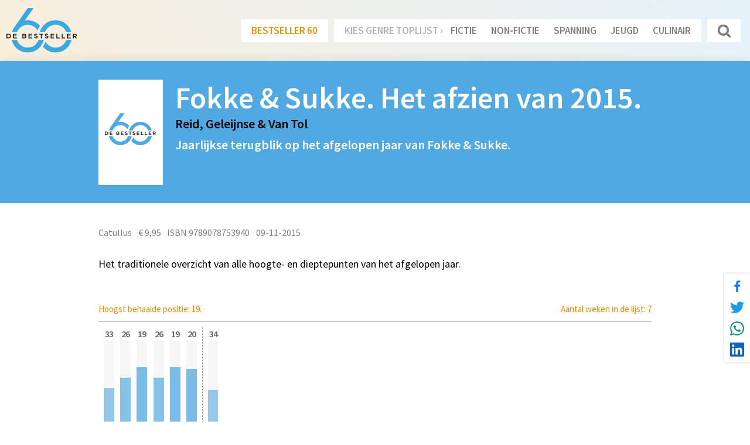

--- FILE ---
content_type: text/html; charset=UTF-8
request_url: https://www.debestseller60.nl/titel/9789078753940/Fokke%20&%20Sukke.%20Het%20afzien%20van%202015.
body_size: 17066
content:
<!DOCTYPE html>
<html lang="nl">
	<head>
		<meta name="googlebot" content="noarchive">

		<base src="https://www.debestseller60.nl/" />
		<meta charset="utf-8">
		<meta http-equiv="X-UA-Compatible" content="IE=edge,chrome=1">
		<meta name="viewport" content="width=device-width, initial-scale=1" />
		<link rel="shortcut icon" href="https://www.debestseller60.nl/img/icons/favicon.ico">

		<link rel="apple-touch-icon" sizes="57x57" href="https://www.debestseller60.nl/img/icons/apple-icon-57x57.png">
		<link rel="apple-touch-icon" sizes="60x60" href="https://www.debestseller60.nl/img/icons/apple-icon-60x60.png">
		<link rel="apple-touch-icon" sizes="72x72" href="https://www.debestseller60.nl/img/icons/apple-icon-72x72.png">
		<link rel="apple-touch-icon" sizes="76x76" href="https://www.debestseller60.nl/img/icons/apple-icon-76x76.png">
		<link rel="apple-touch-icon" sizes="114x114" href="https://www.debestseller60.nl/img/icons/apple-icon-114x114.png">
		<link rel="apple-touch-icon" sizes="120x120" href="https://www.debestseller60.nl/img/icons/apple-icon-120x120.png">
		<link rel="apple-touch-icon" sizes="144x144" href="https://www.debestseller60.nl/img/icons/apple-icon-144x144.png">
		<link rel="apple-touch-icon" sizes="152x152" href="https://www.debestseller60.nl/img/icons/apple-icon-152x152.png">
		<link rel="apple-touch-icon" sizes="180x180" href="https://www.debestseller60.nl/img/icons/apple-icon-180x180.png">
		<link rel="icon" type="image/png" sizes="192x192"  href="https://www.debestseller60.nl/img/icons/android-icon-192x192.png">
		<link rel="icon" type="image/png" sizes="32x32" href="https://www.debestseller60.nl/img/icons/favicon-32x32.png">
		<link rel="icon" type="image/png" sizes="96x96" href="https://www.debestseller60.nl/img/icons/favicon-96x96.png">
		<link rel="icon" type="image/png" sizes="16x16" href="https://www.debestseller60.nl/img/icons/favicon-16x16.png">
		<link rel="manifest" href="https://www.debestseller60.nl/img/icons/manifest.json">
		<meta name="msapplication-TileImage" content="https://www.debestseller60.nl/img/icons/ms-icon-144x144.png">
		<meta name="msapplication-TileColor" content="#3aa9e0">
		<meta name="theme-color" content="#3aa9e0">

		
<title>Fokke &amp; Sukke. Het afzien van 2015. - Bestseller 60</title>

	<link rel="canonical" href="https://www.debestseller60.nl/titel/9789078753940/Fokke &amp; Sukke. Het afzien van 2015.">

	<meta name="description" content="Fokke &amp; Sukke. Het afzien van 2015.">
	<meta name="thumbnail" content="https://www.debestseller60.nl/img/thumb_default.jpg">

	<meta property="og:url" content="https://www.debestseller60.nl/titel/9789078753940/Fokke &amp; Sukke. Het afzien van 2015.">
	<meta property="og:title" content="Fokke &amp; Sukke. Het afzien van 2015. - Bestseller 60">
	<meta property="og:description" content="Fokke &amp; Sukke. Het afzien van 2015.">
	<meta property="og:image" content="https://www.debestseller60.nl/img/share_default.jpg">
	<meta property="og:image:width" content="1200">
	<meta property="og:image:height" content="630">
	<meta property="twitter:card" content="summary">
	<meta property="twitter:title" content="Fokke &amp; Sukke. Het afzien van 2015. - Bestseller 60">
	<meta property="twitter:description" content="Fokke &amp; Sukke. Het afzien van 2015.">
	<meta property="twitter:image:src" content="https://www.debestseller60.nl/img/share_default.jpg">


<script type="application/ld+json" data-json-ld-for-pagemetadata>
	{"@context":"http:\/\/schema.org\/","@id":"9789078753940","@type":"Book","name":"Fokke & Sukke. Het afzien van 2015.","url":"https:\/\/www.debestseller60.nl\/titel\/9789078753940\/Fokke & Sukke. Het afzien van 2015.","inLanguage":"nl","isbn":"9789078753940","datePublished":"2015-11-09","author":{"@type":"Person","name":"Reid, Geleijnse & Van Tol"},"publisher":{"@type":"Organization","name":"Catullus"}}</script>
		<!-- load stylesheets -->
		<link type="text/css" href="https://www.debestseller60.nl/css/main.css?v=11" rel="stylesheet" media="screen" />

		<!-- Other CSS assets -->
					
		<!-- Google Tag Manager -->
		<script>(function(w,d,s,l,i){w[l]=w[l]||[];w[l].push({'gtm.start':
		new Date().getTime(),event:'gtm.js'});var f=d.getElementsByTagName(s)[0],
		j=d.createElement(s),dl=l!='dataLayer'?'&l='+l:'';j.async=true;j.src=
		'https://www.googletagmanager.com/gtm.js?id='+i+dl;f.parentNode.insertBefore(j,f);
		})(window,document,'script','dataLayer','GTM-MZFN29N');</script>
		<!-- End Google Tag Manager -->	

			</head>


	<body class="main zone-main " y-use="Main">
		<!-- Google Tag Manager (noscript) -->
		<noscript><iframe src="https://www.googletagmanager.com/ns.html?id=GTM-MZFN29N"
		height="0" width="0" style="display:none;visibility:hidden"></iframe></noscript>
		<!-- End Google Tag Manager (noscript) -->

		
			<header>
		<div class="header">
			<div class="header__top">
				<a href="https://www.debestseller60.nl/" title="Home">
					<img class="header__logo" width="400" height="300" src="https://www.debestseller60.nl/img/bestseller60.svg" />
				</a>
				<div class="header__navigation navigation"  y-use="navigation.Genres">
	<div class="navigation__toggle hidden-lg-up" y-name="open">
		<svg class="navigation__toggle__svg" viewBox="0 0 100 80">
			<rect width="100" height="16" ></rect>
			<rect y="30" width="100" height="16"></rect>
			<rect y="60" width="100" height="16"></rect>
		</svg>
	</div>
	<div class="navigation__links" y-name="genres" style="" >
		<div class="navigation__close hidden-lg-up" y-name="close">
			<span class="navigation__close__icon">&#215;</span>
		</div>
		<div class="navigation__group">
			<a class="navigation__link  navigation__link--active" href="https://www.debestseller60.nl/#top" data-track="menu Bestseller 60">Bestseller 60</a>
		</div>
		<div class="navigation__group">
			<span class="navigation__text">kies genre toplijst &rsaquo;</span>
							<a class="navigation__link" href="https://www.debestseller60.nl/fictie#top" data-track="menu Fictie">Fictie</a>
							<a class="navigation__link" href="https://www.debestseller60.nl/non-fictie#top" data-track="menu Non-Fictie">Non-Fictie</a>
							<a class="navigation__link" href="https://www.debestseller60.nl/spannend#top" data-track="menu Spanning">Spanning</a>
							<a class="navigation__link" href="https://www.debestseller60.nl/jeugd#top" data-track="menu Jeugd">Jeugd</a>
							<a class="navigation__link" href="https://www.debestseller60.nl/koken#top" data-track="menu Culinair">Culinair</a>
					</div>
		<div class="navigation__group">
			<a class="navigation__link navigation__link--search" href="https://www.debestseller60.nl/zoeken" data-track="menu Search">
				<svg class="navigation__link__svg" viewBox="0 0 20 20">
					<path fill="none" d="M19.129,18.164l-4.518-4.52c1.152-1.373,1.852-3.143,1.852-5.077c0-4.361-3.535-7.896-7.896-7.896 c-4.361,0-7.896,3.535-7.896,7.896s3.535,7.896,7.896,7.896c1.934,0,3.705-0.698,5.078-1.853l4.52,4.519 c0.266,0.268,0.699,0.268,0.965,0C19.396,18.863,19.396,18.431,19.129,18.164z M8.567,15.028c-3.568,0-6.461-2.893-6.461-6.461 s2.893-6.461,6.461-6.461c3.568,0,6.46,2.893,6.46,6.461S12.135,15.028,8.567,15.028z"></path>
				</svg>
			</a>
		</div>
	</div>
</div>			</div>
		</div>
	</header>
		<!--[[[edition:61942]]]-->
<article class="main__article edition">
		<header class="edition__header">
			<div class="container ">
				<div class="edition__innerwrap">
					<div class="edition__data">
						<img class="edition__cover" loading="lazy" width="110" height="180" alt="Fokke &amp; Sukke. Het afzien van 2015." src="https://www.debestseller60.nl/img/cover-2.gif"  />
					</div>
					<div class="edition__info">
						<h1 class="heading-1">Fokke &amp; Sukke. Het afzien van 2015.</h1>
						<h2 class="edition__author heading-2">
							Reid, Geleijnse &amp; Van Tol						</h2>
						<h2 class="heading-2 mt-2">Jaarlijkse terugblik op het afgelopen jaar van Fokke &amp; Sukke.</h2>
						
					</div>	
				
				
			</div>
		</header>
		<div class="container my-5">
			
			<div class="edition__tags mb-4">
									<div class="edition__tags__tag">
						Catullus					</div>
				
									<div class="edition__tags__tag">
						&euro; 9,95					</div>
				
									<div class="edition__tags__tag">
						ISBN 9789078753940					</div>
				
									<div class="edition__tags__tag">
						09-11-2015					</div>
				
			</div>
			
			<div class="wysiwyg mb-5"><p>Het traditionele overzicht van alle hoogte- en dieptepunten van het afgelopen jaar. </p></div>
			
			<div

	y-use="History"
	y-name="history"
	data-url="https://www.debestseller60.nl/history/61942"
	data-url_week="https://www.debestseller60.nl/{{week}}#top"
	data-load="true"
>
	<div class="history__peak" y-name="peak"></div>
	<div class="history" y-name="years"></div>


	<script type="text/html" y-name="week">
		<div class="history__week clickable">
			<div class="history__week__position">
				{{ position }}
			</div>
			<div class="history__week__chart">
				<div class="history__week__bar" style="opacity: {{ opacity }}; height:{{ height }}%"></div>
			</div>
			<div class="history__week__number">
				{{ number }}
			</div>
		</div>
	</script>


	<script type="text/html" y-name="break">
		<div class="history__week history__week--break"></div>
	</script>


	<script type="text/html" y-name="year">
		<div class="history__year">
			<div class="history__weeks" y-name="weeks"></div>
			{{ year }}
		</div>
	</script>

	<script type="text/html" y-name="peak">
		<div class="history__peak__tags">
			<div class="history__peak__tag">Hoogst behaalde positie: {{ peak }}.</div> 
			<div class="history__peak__tag">Aantal weken in de lijst: {{ weeks }}</div>
		</div>
	</script>
</div>		</div>
	</article>

	<footer class="main__footer footer">
	<div class="container container--large">
		<div class="footer__wrap py-3">
			<div class="row">
				<div class="col-2 col-12-sm-down">
				<a href="https://www.cpnb.nl/" target="_blank" alt="Stichting Collectieve Propaganda van het Nederlandse Boek" data-track="footer CPNB logo">
					<img class="footer__logo" src="https://www.debestseller60.nl/img/cpnblogo.png" style="width:80%" />
				</a>
			</div>
				<div class="col-10 col-12-sm-down">
					<ul class="row depth-0" >

<li class="col has-child" >
<strong>Meer informatie</strong>
<ul class="depth-1" >

<li class="col" >
<a href="https://link.cpnb.nl/nieuwsbrieven"  target="_blank"title="" data-track="footer Nieuwsbrieven" >Nieuwsbrieven</a>
</li>

<li class="col" >
<a href="https://www.debestseller60.nl/contact" title="Contact" data-track="footer Contact" >Contact</a>
</li>

<li class="col" >
<a href="https://www.debestseller60.nl/over-de-bestseller-60" title="Over de Bestseller 60" data-track="footer Over De Bestseller 60" >Over De Bestseller 60</a>
</li>

</ul>

</li>

</ul>
				</div>
			</div>

		</div>
	</div>
</footer>
	<div class="share">
	<a href="https://www.facebook.com/sharer/sharer.php?u=https://www.debestseller60.nl/titel/9789078753940/Fokke%20&amp;%20Sukke.%20Het%20afzien%20van%202015." target="_blank" class="share__link" title="Deel op Facebook">
		<svg class="share__link__svg share__link__svg--facebook " width="44" height="44" viewBox="0 0 900 900">
			<path d="M495 693h-90V469h-75v-87h75v-64c0-37 11-65 32-86 20-19 46-29 80-29 19 0 41 1 67 3v78h-47c-28 0-42 13-42 38v60h86l-11 87h-75v224z"></path>
		</svg>
	</a>
	<a href="https://twitter.com/intent/tweet/?url=https://www.debestseller60.nl/titel/9789078753940/Fokke%20&amp;%20Sukke.%20Het%20afzien%20van%202015.>" target="_blank" class="share__link" title="Deel op Twitter">
		<svg class="share__link__svg share__link__svg--twitter" role="img" viewBox="0 0 24 24" xmlns="http://www.w3.org/2000/svg">
			<path d="M23.954 4.569c-.885.389-1.83.654-2.825.775 1.014-.611 1.794-1.574 2.163-2.723-.951.555-2.005.959-3.127 1.184-.896-.959-2.173-1.559-3.591-1.559-2.717 0-4.92 2.203-4.92 4.917 0 .39.045.765.127 1.124C7.691 8.094 4.066 6.13 1.64 3.161c-.427.722-.666 1.561-.666 2.475 0 1.71.87 3.213 2.188 4.096-.807-.026-1.566-.248-2.228-.616v.061c0 2.385 1.693 4.374 3.946 4.827-.413.111-.849.171-1.296.171-.314 0-.615-.03-.916-.086.631 1.953 2.445 3.377 4.604 3.417-1.68 1.319-3.809 2.105-6.102 2.105-.39 0-.779-.023-1.17-.067 2.189 1.394 4.768 2.209 7.557 2.209 9.054 0 13.999-7.496 13.999-13.986 0-.209 0-.42-.015-.63.961-.689 1.8-1.56 2.46-2.548l-.047-.02z"></path>
		</svg>
	</a>
	<a href="whatsapp://send?text=https://www.debestseller60.nl/titel/9789078753940/Fokke%20&amp;%20Sukke.%20Het%20afzien%20van%202015." target="_blank" class="share__link hidden-lg-up" title="Deel met WhatsApp">
		<svg class="share__link__svg share__link__svg--whatsapp"role="img" viewBox="0 0 24 24" xmlns="http://www.w3.org/2000/svg">
			<path d="M17.472 14.382c-.297-.149-1.758-.867-2.03-.967-.273-.099-.471-.148-.67.15-.197.297-.767.966-.94 1.164-.173.199-.347.223-.644.075-.297-.15-1.255-.463-2.39-1.475-.883-.788-1.48-1.761-1.653-2.059-.173-.297-.018-.458.13-.606.134-.133.298-.347.446-.52.149-.174.198-.298.298-.497.099-.198.05-.371-.025-.52-.075-.149-.669-1.612-.916-2.207-.242-.579-.487-.5-.669-.51-.173-.008-.371-.01-.57-.01-.198 0-.52.074-.792.372-.272.297-1.04 1.016-1.04 2.479 0 1.462 1.065 2.875 1.213 3.074.149.198 2.096 3.2 5.077 4.487.709.306 1.262.489 1.694.625.712.227 1.36.195 1.871.118.571-.085 1.758-.719 2.006-1.413.248-.694.248-1.289.173-1.413-.074-.124-.272-.198-.57-.347m-5.421 7.403h-.004a9.87 9.87 0 01-5.031-1.378l-.361-.214-3.741.982.998-3.648-.235-.374a9.86 9.86 0 01-1.51-5.26c.001-5.45 4.436-9.884 9.888-9.884 2.64 0 5.122 1.03 6.988 2.898a9.825 9.825 0 012.893 6.994c-.003 5.45-4.437 9.884-9.885 9.884m8.413-18.297A11.815 11.815 0 0012.05 0C5.495 0 .16 5.335.157 11.892c0 2.096.547 4.142 1.588 5.945L.057 24l6.305-1.654a11.882 11.882 0 005.683 1.448h.005c6.554 0 11.89-5.335 11.893-11.893a11.821 11.821 0 00-3.48-8.413Z"></path>
		</svg>
	</a>
	<a href="https://web.whatsapp.com/send?text=https://www.debestseller60.nl/titel/9789078753940/Fokke%20&amp;%20Sukke.%20Het%20afzien%20van%202015." target="_blank" class="share__link hidden-md-down " title="Deel met WhatsApp">
		<svg class="share__link__svg share__link__svg--whatsapp"role="img" viewBox="0 0 24 24" xmlns="http://www.w3.org/2000/svg">
			<path d="M17.472 14.382c-.297-.149-1.758-.867-2.03-.967-.273-.099-.471-.148-.67.15-.197.297-.767.966-.94 1.164-.173.199-.347.223-.644.075-.297-.15-1.255-.463-2.39-1.475-.883-.788-1.48-1.761-1.653-2.059-.173-.297-.018-.458.13-.606.134-.133.298-.347.446-.52.149-.174.198-.298.298-.497.099-.198.05-.371-.025-.52-.075-.149-.669-1.612-.916-2.207-.242-.579-.487-.5-.669-.51-.173-.008-.371-.01-.57-.01-.198 0-.52.074-.792.372-.272.297-1.04 1.016-1.04 2.479 0 1.462 1.065 2.875 1.213 3.074.149.198 2.096 3.2 5.077 4.487.709.306 1.262.489 1.694.625.712.227 1.36.195 1.871.118.571-.085 1.758-.719 2.006-1.413.248-.694.248-1.289.173-1.413-.074-.124-.272-.198-.57-.347m-5.421 7.403h-.004a9.87 9.87 0 01-5.031-1.378l-.361-.214-3.741.982.998-3.648-.235-.374a9.86 9.86 0 01-1.51-5.26c.001-5.45 4.436-9.884 9.888-9.884 2.64 0 5.122 1.03 6.988 2.898a9.825 9.825 0 012.893 6.994c-.003 5.45-4.437 9.884-9.885 9.884m8.413-18.297A11.815 11.815 0 0012.05 0C5.495 0 .16 5.335.157 11.892c0 2.096.547 4.142 1.588 5.945L.057 24l6.305-1.654a11.882 11.882 0 005.683 1.448h.005c6.554 0 11.89-5.335 11.893-11.893a11.821 11.821 0 00-3.48-8.413Z"></path>
		</svg>
	</a>
	<a href="https://www.linkedin.com/cws/share?url=https://www.debestseller60.nl/titel/9789078753940/Fokke%20&amp;%20Sukke.%20Het%20afzien%20van%202015." target="_blank" class="share__link" title="Deel op LinkedIn">
		<svg class="share__link__svg share__link__svg--linkedin" role="img" viewBox="0 0 24 24" xmlns="http://www.w3.org/2000/svg">
			<path d="M20.447 20.452h-3.554v-5.569c0-1.328-.027-3.037-1.852-3.037-1.853 0-2.136 1.445-2.136 2.939v5.667H9.351V9h3.414v1.561h.046c.477-.9 1.637-1.85 3.37-1.85 3.601 0 4.267 2.37 4.267 5.455v6.286zM5.337 7.433c-1.144 0-2.063-.926-2.063-2.065 0-1.138.92-2.063 2.063-2.063 1.14 0 2.064.925 2.064 2.063 0 1.139-.925 2.065-2.064 2.065zm1.782 13.019H3.555V9h3.564v11.452zM22.225 0H1.771C.792 0 0 .774 0 1.729v20.542C0 23.227.792 24 1.771 24h20.451C23.2 24 24 23.227 24 22.271V1.729C24 .774 23.2 0 22.222 0h.003z"></path>
		</svg>
	</a>
	</div>

		<!-- jQuery -->
		<script src="https://ajax.googleapis.com/ajax/libs/jquery/3.6.0/jquery.min.js"></script>

		<!-- Other JS assets -->
		
		<div y-name="viewport" class="hidden-lg-down" data-viewport="xl"></div>
		<div y-name="viewport" class="hidden-md-down hidden-xl" data-viewport="lg"></div>
		<div y-name="viewport" class="hidden-lg-up hidden-sm-down" data-viewport="md"></div>
		<div y-name="viewport" class="hidden-md-up hidden-xs" data-viewport="sm"></div>
		<div y-name="viewport" class="hidden-sm-up" data-viewport="xs"></div>

		<script
			type="text/javascript"
			src="https://www.debestseller60.nl/vendor/yellow/Yellow.js"
							data-main="https://www.debestseller60.nl/js/main.js?v=11"
				data-src="https://www.debestseller60.nl/"
						data-console="0"
		></script>

			</body>
</html>

--- FILE ---
content_type: text/html; charset=UTF-8
request_url: https://www.debestseller60.nl/history/61942
body_size: -135
content:
{"2015":{"48":"33","49":"26","50":"19","51":"26","52":"19","53":"20"},"2016":{"1":"34"}}

--- FILE ---
content_type: application/javascript
request_url: https://www.debestseller60.nl/js/main.js?v=11
body_size: 29493
content:


//_____ Main.js _____//

define('Main')
.as(function(y){
	this.start = function(scope)
	{
		var $window = $(window);
				
				
		$(window).scroll(function(){
			if($(window).scrollTop()>100) {
				$('body').addClass('scrolled');
			} else {
				$('body').removeClass('scrolled');
			}
		});
	

		
		var viewport = null;
		scope.fetch('viewport').each(function(){
			if(y(this).is(':visible')) {
				viewport = y(this).data('viewport');
				return false;
			}
		})
		 

		if(viewport === 'xs') {
			$('.float-in-from-left').removeClass('float-in-from-left');
			$('.float-in-from-right').removeClass('float-in-from-right');
			$('.float-in-from-below').removeClass('float-in-from-below');
			$('.float-in-from-above').removeClass('float-in-from-above');
			$('.float-in-from-behind').removeClass('float-in-from-behind');
		} else {
			$('.float-in-from-left').css({ transform: 'translateX(-200px) translateY(0px)', opacity:'0' });
			$('.float-in-from-right').css({ transform: 'translateX(200px) translateY(0px)', opacity:'0' });
			$('.float-in-from-below').css({ transform: 'translateX(0px) translateY(100px)', opacity:'0' });
			$('.float-in-from-above').css({ transform: 'translateX(0px) translateY(-100px)', opacity:'0' });
			$('.float-in-from-behind').css({ transform: 'scale(0.8,0.8)', opacity:'0' });


			function update(){
				$('.float-in-from-left, .float-in-from-right, .float-in-from-below, .float-in-from-above, .float-in-from-behind').each(function(){
					// if element is $offset pixels on screen, show
					var $this = $(this);
					var pos = $window.scrollTop();
					var top = $this.offset().top;
					var height = $this.outerHeight();
					var triggerHeight = height/2;
					var windowHeight = $window.height();

					//if(pos - height > top - windowHeight && ! $this.data('positioned') ){
					if(top - pos +  triggerHeight < windowHeight && ! $this.data('positioned') ){
						setTimeout(function() {
							$this.css({ transform: 'translateX(0px) translateY(0px)', opacity:'1' });
							$this.css({ transform: 'scale(1,1)', opacity:'1' });
						}, $this.data('delay')?$this.data('delay')+0:0);
						$this.data('positioned', true);
					}
				});
			}
			$window.bind('scroll', update).resize(update);

			$(window).scroll();
			
			$('body').addClass('js js-transition');
		}
		
		var images = scope.fetch('header-image');
		var current = images.first();
		var previous = null;
		
		var show = function(){
			var img = current.fetch('img');
			if(! img.attr('src')) {
				img.load(function(){
					current.fadeIn();
					if(previous) {
						previous.fadeOut();
					}
				});
				img.attr('src', current.data('src'));
			} else {
				current.fadeIn();
				if(previous) {
					previous.fadeOut();
				}
			}
		}
		
		if(images.length > 1) {
			setInterval(function(){
				previous = current;
				var next = current.fetch('header-image', 'next');
				// if there is no next, use first
				if(next.length <= 0){
					next = scope.fetch('header-image').first();
				}
				current = next;
				show();
			}, 8000);

			show();
		} else {
			current.show();
		}

		var scrollTop = 0;
		scope.fetch('parallax').addClass('parallax');
		$(window).scroll(function(){
			scrollTop = $(window).scrollTop();
			scope.fetch('parallax').css('transform', 'translateY('+(scrollTop/2)+'px)');	
		});
		$(window).scroll();
		
	}
	
	
});

//_____ History.js _____//

define('History')

.use('yellow.View')

.as(function(y, View)
{
	var _scope ;
	var _loaded = false;
	this.start = function(scope)
	{
		_scope = scope;
		if(scope.data('load')) {
			this.load();
		}
	}
	
	this.load = function() 
	{
		if(_loaded) {
			return;
		}
		// Only load once
		_loaded = true;
		//Load it
		y.ajax(_scope.data('url'), {
			dataType: 'json'
		}).done(function(data){

			var years = _scope.fetch('years');

			// Render the history
			var weekView = View.make(_scope.template('week'));
			var breakView = View.make(_scope.template('break'));
			var yearView = View.make(_scope.template('year'));
			var peakView = View.make(_scope.template('peak'));

			var totalWidth = 0;
			var peak = 100;
			var weeksTotal = 0;
			for(var i in data) {
				// Render year
				var year = yearView.element({
					year: i
				});
				years.append(year);

				// Render weeks
				var lastWeek = false;
				var weeks = year.fetch('weeks');
				for(var j in data[i]) {
					weeksTotal++
					// Check for a week gap
					if(lastWeek && j > Number(lastWeek) + 1) {
						weeks.append(breakView.element({}));
					}
					lastWeek = j;
					// Render week
					var position = data[i][j];
					var week = weekView.element({
						number: j,
						position: position,
						opacity: ((60 - position) / 90) + 0.3,
						height: ((61 - position) * 10) / 6 
					});
					week.data('url', _scope.data('url_week').replace('{{week}}', (String(i) + String(j).padStart(2, '0'))))
					
					week.click(function(){
						document.location.href = y(this).data('url');
					})
					weeks.append(week);

					// Keep track of highest notation
					if(Number(position) < Number(peak)) {
						peak = position;
					}
				}
				// Keep track of the total width for scrolling
				totalWidth += year.outerWidth();
			}

			// Render the peak
			_scope.fetch('peak').append(peakView.element({peak: peak, weeks: weeksTotal}));

			// Scroll to the right if needed
			if(totalWidth > years.width()) {
				years.scrollLeft(totalWidth - years.width());
			}
		})
	}
});

//_____ yellow/View.js _____//

/**
* View component.
* Example below
* 
* Set the templates in the html
<script type="text/html" y-name="viewname1">
	<div>

		{%
		console.log('this is literal javascript'); 
		var subtitle = 'Subtitle';
		%}

		{{ title }}<br />
		{{ subtitle }}<br />
		{{ title + subtitle }}<br />
		{{ title|helper }}<br />
		{{{ nonescaped }}}

		{% if content.summary %}
			{{ content.summary }}<br />
		{% elseif content.body %}
			{{ content.body }}<br />
		{% else %}
			No content<br />
		{% endif %}


		{% each images as image %}
			{{ image }}<br />
		{% endeach  %}

		{% each users as id : name %}
			{{ id }}: {{ name }}<br />
		{% endeach %}

		{% each cases as case %}
			{% include partialname case %}
		{% endeach %}
	
		{% include partialname product %}
	</div>
</script>
	
<script type="text/html"  y-name="viewname2">
	<div>
		{{ title }}
	</div>
</script>
	


* Render template with data

var data = {
	title : 'Title',
	content : {
		summary : 'Summary',
		body : 'Body'
	}, 
	images : ['img1','img2'],
	files : {
		1 : 'file1',
		2 : 'file2'
	},
	users : {
		12 : 'Username',
		17 : 'Username'
	},
	cases : {
		{title: 'Case title'},
		{title: 'Case title2'},
	},
	product : {title: 'Product title'}
}


*/
define('yellow.View')
.set({
	tokens: {
		open: /\{\%/.source,
		close: /\%\}/.source,
	},
	patterns: {

		condition: 
		'\\s*' + 
		/(\?\s|if\s|\?\?|elseif\s|else|\/\?|endif|\/if)/.source + 
		'\\s*' + 
		/([\s\S]*?)/.source + 
		'\\s*',
		
		section:
		'\\s*' + 
		/(\#|\~|each\s|filter\s|has\s|endeach|endfilter|endhas|\/)/.source +
		'\\s*' + 
		/([a-zA-Z0-9\.\_]+?){0,1}/.source + // minify will choke on ?/ so we replaced it with {0,1}/
		'\\s*' + 
		/(?:as\s+(\w+)){0,1}/.source +
		'\\s*' + 
		/(?:\:\s*(\w+)){0,1}/.source +
		'\\s*',

		partial:
		'\\s*' + 
		/(?:\>|include\s)/.source +
		'\\s*' + 
		/([\w]+)/.source + 
		'\\s*' + 
		/(.+?)/.source + 
		'\\s*',

		literal: 
		/([\s\S]+?)/.source,

		raw:
		/\{\{\{/.source +
		/([\s\S]+?)/.source +
		/\}\}\}/.source,
				
		output:
		/\{\{/.source +
		/([\s\S]+?)/.source +
		/\}\}/.source
	},
	
	matchers: function() {
		var regexes;
		if(! regexes) {
			regexes = {};
			for(var name in this.patterns) {
				if(this.patterns.hasOwnProperty(name)) {
					if(name === 'raw' || name === 'output') {
						var pattern = this.patterns[name];
					} else {
						var pattern = this.tokens.open + this.patterns[name] + this.tokens.close;
					}
					regexes[name] = new RegExp(pattern, 'g');
				}
			}
		}
		return regexes;
	},
	
	_helpers: {},
	
	helper: function(name, helper) {
		this._helpers[name] = helper;
	},
	
	helpers: function() {
		return this._helpers;
	}
})
.as(function(y, self)
{
	// the provided template
	var _template;
	
	// the provided partials
	var _partials = {};
	
	// the provided helpers
	var _helpers = {};
	
	// renderer
	var _renderer;
	
	// id for nested sections
	var _section = 0;
	
	/**
	 * Make a view
	 * @param string template
	 * @param object partials
	 * @param object helpers
	 * @returns function
	 */
	this.start = function(template, partials, helpers)
	{	
		// test if valid template
		if(!y.isString(template)){
			if(y.isFunction(template.html)){
				template = template.html();
			} else {
				throw new Error('Template is not a string');
			}
		}
		
		// escape \ and ", store template
		_template = escape(template); 

		//  escape \ and ", store partials
		if(y.isObject(partials)) {
			for (var name in partials) {
				if(partials.hasOwnProperty(name)) {
					_partials[name] = escape(partials[name]);
				}
			}
		}
		
		// store helpers
		if(y.isObject(helpers)) {
			_helpers = helpers;
		}
	};


	/**
	 * Add a named partial
	 */
	this.partial = function(name, partial)
	{
		_partials[name] = escape(partial);
		return this;
	};


	/**
	 * Add a named helper
	 */
	this.helper = function(name, helper)
	{
		_helpers[name] = helper;
		return this;
	};
	
	
	/**
	* Get a started element from rendered data
	*/
	this.element = function(data, handlers)
	{
		// get element
		var element = y(this.render(data)).first();
		
		// start element with given handlers
		element.start(handlers);
		
		// return as jquery element
		return element;
	};


	/**
	* Render data to string
	*/
	this.render = function(data)
	{
		// compile if not yet done
		if(! _renderer){
			_renderer = renderer(_template);
		}

		// make sure data is an object
		if(! y.isObject(data)){
			data = {};
		}

		// create helper hash from global and local helpers
		// create a copy so the global var is unaffected
		var helpers = {};
		var globalHelpers = self.helpers();
		for(var name in globalHelpers) {
			if(globalHelpers.hasOwnProperty(name)) {
				helpers[name] = globalHelpers[name];
			}
		}
		for(var name in _helpers) {
			if(_helpers.hasOwnProperty(name)) {
				helpers[name] = _helpers[name];
			}
		}
		
		// run renderer with data and helpers
		var result = _renderer(data, helpers);
		
		return result;
	};

	/**
	 * Escape a template by adding backslashes to \ and "
	 */
	var escape = function(template)
	{
		return template.replace(/(\"|\\)/g, function(match, character) {
			return "\\" + character;
		});
	};


	/**
	* Create a renderer function
	*/
	var renderer = function(template, asString)
	{
		// strip newlines from template
		template = template.replace(/(\r\n|\n|\r)/gm, '');
		
		// get the regex matchers
		var matchers = self.matchers();
		
		// Create compiler function
		// Start with emprty string and specialchars function
		var compiler = 'var htmlSpecialChars = function(string){ return String(string).replace(/&/g, "&amp;").replace(/</g, "&lt;").replace(/>/g, "&gt;").replace(/"/g, "&quot;").replace(/\'/g,"&#039;"); }\n'
		+ 'var compiled = "";\n'
	   // Localize given vars
		+ 'with(__data__) {\n'
		// start receiving strings
		+ 'compiled += "'

		// add the parsed template
		+ template 
		.replace(matchers.condition, condition)
		.replace(matchers.section, section)
		.replace(matchers.partial, partial)
		.replace(matchers.literal, literal)
		.replace(matchers.raw, raw)
		.replace(matchers.output, output)

		// close the string
		+ '";\n'
		// close with
		+ '}\n' 
		// return result
		+ 'return compiled;';

		if(asString) {
			// return the rederer as a string, used by partials
			return compiler;
		} else {
			// create function
			return new Function('__data__', '__helpers__',  compiler);
		}
	};	
	

	var condition = function(match, token, condition) {
		// end if
		if(token === '/if' || token === 'endif' || token === '/?') {
			return '";\n }\n compiled += "';
		}
		// else
		if(token === 'else' || token === 'elseif ' || token === '??') {
			if(typeof(condition) === 'undefined' || condition === null || condition === ''){
				// else
				return '";\n } else {\n compiled += "';
			} else 	if( /^[a-zA-Z0-9\_]+$/g.test(condition) ){
				// test for isset varialbe
				return '";\n } else if (typeof(' + condition + ') !== "undefined" && ' + condition + ' !== null && ' + condition + ') {\n compiled += "';
			} else {
				return '";\n } else if (' + condition.replace(/\\"/g, '"') + ' ) {\n compiled += "';
			}
		}
		// still here? if()
		if( /^[a-zA-Z0-9\_]+$/g.test(condition) ){
			// test for isset variable
			return '";\n if (typeof(' + condition + ') !== "undefined" && ' + condition + ' !== null && ' + condition + ') {\n compiled += "';
		} else {
			return '";\n if (' + condition.replace(/\\"/g, '"') + ' ) {\n compiled += "';
		}
	};
	

	var section = function(match, token, variable, name1, name2) 
	{
		// Section open
		if(token === '~' || token === '#' || token === 'each ' || token === 'filter ') {
			// check if there is a variable. if not, someone wrote {{ filter }} 
			// and meant to print the 'filter' var. 
			// Just return the whole match so it can be consumed later
			if(! variable) {
				return match;
			}

			// increment section
			_section++;

			if(token === '~' || token === 'filter ') {
				// This is a filter section: save filter name
				var fragment = '";\n var __filter__' + _section + ' = "' + variable + '";\n'
				// save the current state of compiled
				+ 'var __compiled__' + _section + ' = compiled;\n'
				// fake opening accolades to match later
				+ '{\n{\n'
					// start a new, nested compiled variable
					+ 'compiled = "';
			} else {
				// This is a loop section
				var fragment = '";\n if (Object.prototype.toString.call(' + variable + ') !== "[object Object]" && Object.prototype.toString.call(' + variable + ') !== "[object Array]"){\n'
					// convert non array or non object to array
					+ 'var __section__' + _section + ' = [].concat(' + variable + ');\n'
				+ '} else {\n'
					// just use the array/object
					+ 'var __section__' + _section + ' = ' + variable + ';\n'
				+ '}\n'

				// loop through array or object
				+ 'for(var __index__' + _section + ' in __section__' + _section + ') {\n'

					// check if own property and not prototype property
					+ 'if(__section__' + _section + '.hasOwnProperty(__index__' + _section + ')) {\n';
					
					
						// add named variable for key and value
						if(typeof(name2) === 'string' && name2 !== '') {
							// section as name1:name2 given
							fragment += 'var ' + name1 + ' = __index__' + _section + ';\n';
							fragment += 'var ' + name2 + ' = __section__' + _section + '[__index__' + _section + '];\n';
						} else if(typeof(name1) === 'string' && name1 !== '') {
							// section as name1 given
							fragment += 'var ' + name1 + ' = __section__' + _section + '[__index__' + _section + '];\n';
						}

						// next compiled
						fragment += 'compiled += "';
			}
			return fragment;
		}

		// Close a section
		if(token === '/' || token === 'endeach' || token === 'endfilter') {
			// close loop(){} and if(){} or faked sections started by filter
			var fragment = '";\n};\n};\n'

			+ 'if(typeof(__filter__' + _section + ') !== "undefined" && __filter__' + _section + ' !== null){\n'
				// if there is an active filter going on, run it on the current compiled string. the concat it to the original string
				+ 'compiled = __compiled__' + _section + ' + __helpers__[__filter__' + _section +  '](compiled);\n'
			+ '}\n'
			// unset section filter  to prevent it from being active in other section of the same level
			+ '__filter__' + _section + ' = null;\n'
			+ 'compiled += "';

			// decrement section
			_section--;

			// done
			return fragment;
		}
	};
	
	
	var partial = function(match, variable, vars) {
		// get partial by variablename
		// put it in the template with empty input as it will only need to use variables from the scope above it
		var partial = '(function(__data__, __helpers__) {\n' + renderer(_partials[variable], true) + '\n})';

		if(typeof(vars) === 'string' && vars !== '') {
			partial += '(' + vars.replace(/\\"/g, '"') + ', __helpers__)';
		} else {
			partial += '({}, __helpers__)';
		}
		return '";\n compiled += ' + partial + ';\n compiled += "';
	};
	

	var literal = function(match, literal) {
		return '";\n ' + literal.replace(/\\"/g, '"') + '\n; compiled += "';
	};
	
	var raw = function(match, expr) {
		return output(match, expr, true);
	};
	
	
	var output = function(match, expr, raw)
	{
		// split out the expression in parts separated by |, but not ||
		// save the ||'s and split on the |
		var parts = expr.replace(/\|\|/g, '___or___').split('|');
		// the variable is the first part, recreate the ||'s here.
		var expression = parts.shift().replace('___or___', '||').trim();
		// the rest of the parts are the filters
		var filters = [];
		for(var i = 0; i < parts.length; i++){
			var filter = {
				name: null,
				args: false
			};
			// recreate ||'s and split on the first (
			var pieces = parts[i].replace('___or___', '||').split('(', 2);
			// first part is the filtername: remove non function chars
			filter.name = pieces[0].replace(/[^a-zA-Z0-9\_]+/g, '');
			if(pieces.length == 2){
				// if there is a second part, these are one or more arguments, remove trailing ) (and spaces)
				filter.args = pieces[1].replace(/[\s\)]+$/g, '');
			} 
			filters.push(filter);
		}

		if(/^[a-zA-Z_]+$/.test(expression)) {
			// just a variable
			var fragment = '";\n var __value = typeof(' + expression + ') !== "undefined" ? ' + expression + ' : "";\n';
		} else {
			// it is an actual expression
			fragment = '";\n var __value = eval("' + expression.replace(/\"/g, '\"') + '");\n';
		}
	
		for(var i = 0; i < filters.length; i++) {
			fragment += '__value = __helpers__["' + filters[i].name + '"](__value' + (filters[i].args ? (', ' + filters[i].args) : '') + ');\n';
		}

		fragment += 'compiled += typeof(__value) !== "undefined" ? ' + (  raw !== true ? 'htmlSpecialChars' : '')  + '(__value) : "";\n'
		+ 'compiled += "';

		return fragment;
	};
});

//_____ Edition.js _____//

define('Edition')
.use('yellow.View')
.as(function(y, View)
{
	this.start = function(scope)
	{
		scope.fetch('expand').click(function(){
			// Toggle the extra block on / off
			scope.fetch('more').toggle();
			scope.toggleClass('card--expanded');

			if(scope.data('history')) { 
				scope.fetch('history').invoke('load');
			} else {
				scope.fetch('history').hide();
			}
			
			if(scope.data('hebban')) { 
				scope.fetch('hebban').invoke('load');
			} else {
				scope.fetch('hebban').hide();
			}
		})
	}
});

//_____ navigation/Genres.js _____//

define('navigation.Genres')
.as(function(y)
{
	this.start = function(scope)
	{
		var genres = scope.fetch('genres');
		scope.fetch('open').click(function(){
			genres.addClass('navigation__links--active');
		})
		
		scope.fetch('close').click(function(){
			genres.removeClass('navigation__links--active');
			
		})
	}
});

//_____ navigation/Weeks.js _____//

define('navigation.Weeks')
.as(function(y)
{
	var _scope;
	
	
	this.start = function(scope)
	{
		_scope = scope;
		
		
		var weekWidth = scope.fetch('week').outerWidth();
		var sliderWidth = scope.fetch('container').outerWidth();
		var visible = Math.round(sliderWidth / weekWidth);
		var index;
		var totalWidth = 0;
		var counter = 0;
		scope.fetch('week').each(function(){
			if(y(this).hasClass('week--active')) {
				index = counter;
			}
			totalWidth += weekWidth;
			counter++;
		})
		

		var left = (index * weekWidth);
		var middle = (Math.floor(visible / 2)) * weekWidth;
		if(left >= middle) {
			left = left - middle;
		} else {
			left = 0;
		}
		_scope.fetch('weeks').css('left', (-1 * left) + 'px');
		
		
		
		_scope.fetch('previous').click(function(){
			left = left - weekWidth;
			if(left < 0) {
				left = 0;
			}
			_scope.fetch('weeks').css('left', (-1 * left) + 'px');
		})
		
		_scope.fetch('next').click(function(){
			left = left + weekWidth;
			if(left >totalWidth - (weekWidth * visible)) {
				left = totalWidth - (weekWidth * visible);
			}
			_scope.fetch('weeks').css('left', (-1 * left) + 'px');
		})
	}
	
	
});

//_____ Search.js _____//

define('Search')
.as(function(y){
	
	var _scope; 
	this.start = function(scope)
	{
		
		_scope = scope;
		
		scope.fetch('submit').click(function(){
			submit();
		});
		
		scope.fetch('query').keyup(function(e){
			if(e.which == 13){
				submit()
			}
		});
	}
	
	var submit = function()
	{
		var query = _scope.fetch('query').val();
		if(query) {
			var url = _scope.data('url').replace('{{query}}', query);
			document.location.href = url;
		}
	}
});

//_____ Archive.js _____//

define('Archive')
.as(function(y){
	
	var _scope; 
	this.start = function(scope)
	{
		_scope = scope;
		scope.fetch('submit').click(function(){
			submit();
		});
	}
	
	var submit = function()
	{
		var year = _scope.fetch('year').val();
		var week = _scope.fetch('week').val();
		if(year && week) {
			var url =_scope.data('url').replace('{{week}}', (String(year) + String(week).padStart(2, '0')));
			document.location.href = url;
		}
	}
});

//_____ Newsletter.js _____//

define('Newsletter')
.as(function(y){
	
	var _scope; 
	this.start = function(scope)
	{
		_scope = scope;
		var active = true;
		scope.fetch('submit').click(function(){
			if (active) {
				
				var email = _scope.fetch('email').val();
				if(email) {
					var url = _scope.data('url');
					active = false;
					y.ajax(url, {
						type: 'POST',
						data: {
							email: email
						},
						dataType: 'json'
					}).done(function(data) {
						if(data.success) {
							scope.fetch('error').hide();
							scope.fetch('email').hide();
							scope.fetch('submit').hide();
							scope.fetch('done').show();
						} else {
							scope.fetch('error').text(data.message).show();
						}
					}).always(function(){
						active = true;
					})
				}
			}
		});
	}
});

//_____ Hebban.js _____//

define('Hebban')

.use('yellow.View')

.as(function(y, View)
{
	var _scope ;
	var _loaded = false;
	this.start = function(scope)
	{
		_scope = scope;
		if(scope.data('load')) {
			this.load();
		}
	}
	
	this.load = function() 
	{
		if(_loaded) {
			return;
		}
		// Only load once
		_loaded = true;
		//Load it
		y.ajax(_scope.data('url'), {
			dataType: 'text'
		}).done(function(data){
			if(data.length > 0 && data.length < 500) {
				_scope.append(View.make(_scope.template('hebban')).element({ url: data}));
			}
		})
	}
});

//_____ Tooltip.js _____//

define('Tooltip')
.as(function(y){
	this.start = function(scope)
	{
		var tooltip;
		
		
		scope.fetch('trigger').on('mouseover touchstart', function(){
			if(! tooltip) {
				tooltip = y('<div class="tooltip tooltip--top-right">' +
					'<div class="tooltip__content">' +
						scope.data('message') +
					'</div>' +
				'</div>');
				scope.append(tooltip);	
				tooltip.hide()
			}
			tooltip.show();
		})
		
		scope.fetch('trigger').on('mouseout touchend', function(){
			if(tooltip) {
				tooltip.hide();
			}
			
		})
	}
});
								
										

//_____ Message.js _____//

define('Message')
.use('Cookie')
.as(function(y,Cookie){
	this.start = function(scope) {	
		if(Cookie.get('message') !== 'suspended') {
			scope.addClass('message--show');
		};
		
		scope.fetch('messageClose').click(function(){
			Cookie.set('message', 'suspended', '3.5');
			scope.removeClass('message--show');
			scope.hide();
		});
		
	}
});

//_____ Cookie.js _____//

define("Cookie").as({
  set: function(name, value, days) {
    if (days) {
      var date = new Date();
      date.setTime(date.getTime() + days * 24 * 60 * 60 * 1000);
      var expires = "; expires=" + date.toGMTString();
    } else {
      var expires = "";
    }
    document.cookie = name + "=" + value + expires + "; path=/";
  },
  get: function(name) {
    var nameEQ = name + "=";
    var ca = document.cookie.split(";");
    for (var i = 0; i < ca.length; i++) {
      var c = ca[i];
      while (c.charAt(0) == " ") c = c.substring(1, c.length);
      if (c.indexOf(nameEQ) == 0) return c.substring(nameEQ.length, c.length);
    }
    return null;
  },
  delete: function(name) {
    createCookie(name, "", -1);
  }
});


//_____ Print.js _____//

define('Print')
.as(function(y){
	

	this.start = function(scope)
	{
	
		scope.click(function(){
				
				
				
			function closePrint() {
				document.body.removeChild(this.__container__);
			}

			function setPrint() {
				this.contentWindow.__container__ = this;
				this.contentWindow.onbeforeunload = closePrint;
				this.contentWindow.onafterprint = closePrint;
				this.contentWindow.focus(); // Required for IE
				this.contentWindow.print();
			}

			var src = window.location.origin + window.location.pathname.replace(/\/+$/, '') + '/print';
			
			const hideFrame = document.createElement("iframe");
			hideFrame.name = 'printframe';
			hideFrame.style.position = "fixed";
			hideFrame.style.right = "0";
			hideFrame.style.bottom = "0";
			hideFrame.style.width = "0";
			hideFrame.style.height = "0";
			hideFrame.style.border = "0";
			document.body.appendChild(hideFrame);
			
			var form = y(`<form action="${src}" method="post" target="printframe">
				<input type="hidden" name="print" value="1">
			 </form>`)
			
			hideFrame.onload = setPrint;
			y(document.body).append(form)
			form.submit();
		})
	}
});



//_____ Genres.js _____//

define('Genres')
.as(function(y)
{
	this.start = function(scope)
	{
		var width  = y(window).width();
		var slides = 1;

		if(width < 768) {
			slides = 2.5;
		} else if(width < 1200) {
			slides = 3.5;
		} else {
			slides = 5;
		}
	
		var swiper = new Swiper('.swiper-container', {
			direction: 'horizontal',
			slidesPerView: slides,
			spaceBetween: 0,
			//autoplay: {
			//	delay: 5000,
			//},
		})
		scope.show()
	}
	
});


//_____ Menu.js _____//

define('Menu')
.as(function(y)
{
	var _scope;
	
	this.start = function(scope)
	{
		_scope = scope;
		var touch = touchable();
		var trigger = touch ? 'touchstart' : 'mouseover';
					
		
		scope.fetch('depth-1').on(trigger, function(e){
			
			if(touch && ! y(this).fetch('expanded').hasClass('expanded')) {
				if ($(this).hasClass('has-child')) {
					e.preventDefault();
					e.stopPropagation();
				}
			}
			
			/*
			if($(this).hasClass('active')) {
				y(this).removeClass('active');
				y(this).fetch('expanded').removeClass('expanded');
			} else {
				// hide all items
	//			scope.fetch('expanded').css('visibility', 'hidden');

				scope.fetch('active').removeClass('active');
				scope.fetch('depth-1').removeClass('active');

				// show this item
	//			y(this).fetch('expanded').css('visibility', 'visible')
				y(this).fetch('expanded').addClass('expanded');
				y(this).addClass('active');
			}
			*/
		   			// hide all items
//			scope.fetch('expanded').css('visibility', 'hidden');
			scope.fetch('expanded').removeClass('expanded');
			scope.fetch('depth-1').removeClass('active');
			
			// show this item
//			y(this).fetch('expanded').css('visibility', 'visible')
			y(this).fetch('expanded').addClass('expanded');
			y(this).addClass('active');
			
			
			
		});
		

		// hide expanded
		scope.fetch('expanded').mouseout(function(){
			
			
			y(this).removeClass('expanded');
			scope.fetch('depth-1').removeClass('active');
//			y(this).css('visibility', 'hidden');
		}).click(function(){
//			y(this).css('visibility', 'hidden');
			y(this).removeClass('expanded');
			scope.fetch('depth-1').removeClass('active');
		})
			
			
		// mobile menu
		scope.fetch('trigger').click(function(){
			scope.fetch('menu').toggle();
			if($('body').hasClass('menu-expanded')) {
				$('body').removeClass('menu-expanded');
			} else {
				$('body').addClass('menu-expanded');
			}
		});
	
	
		$('.search-trigger').click(function(){
			scope.fetch('search-top').addClass('show');
			scope.fetch('search-top__input').focus();	
		});
		
		scope.fetch('search-top').focusout(function(){
			scope.fetch('search-top').removeClass('show');
		});
		
		
		scope.fetch('search-top__close').click(function(){
			scope.fetch('search-top').removeClass('show');
		});
	};
	
	

	
	
	
	var touchable = function()
	{
		var prefixes = ' -webkit- -moz- -o- -ms- '.split(' ');
		var mq = function(query) {
		  return window.matchMedia(query).matches;
		}

		if (('ontouchstart' in window) || window.DocumentTouch && document instanceof DocumentTouch) {
		  return true;
		}

		// include the 'heartz' as a way to have a non matching MQ to help terminate the join
		// https://git.io/vznFH
		var query = ['(', prefixes.join('touch-enabled),('), 'heartz', ')'].join('');
		return mq(query);
	}
});

//_____ Dropdown.js _____//

define('Dropdown')
.as(function(y)
{
	var _scope;
	
	this.start = function(scope)
	{
		scope.fetch('toggle').click(function(){

			if(scope.fetch('dropdown').hasClass('board__dropdown--expanded')) {
				scope.fetch('dropdown').hide();
				scope.fetch('dropdown').removeClass('board__dropdown--expanded');
				
			} else {
				scope.fetch('dropdown').show();
				scope.fetch('dropdown').addClass('board__dropdown--expanded');
				
			}
			
		});
		
		 

	}
});

//_____ weeks/Dropdown.js _____//

define('weeks.Dropdown')
.as(function(y)
{
	this.start = function(scope)
	{
		scope.fetch('submit').click(function(){

			let url = scope.data('url').replace('{{id}}', scope.fetch('year').val() + scope.fetch('week').val())
			document.location.href = url;
			
		});
	}
});